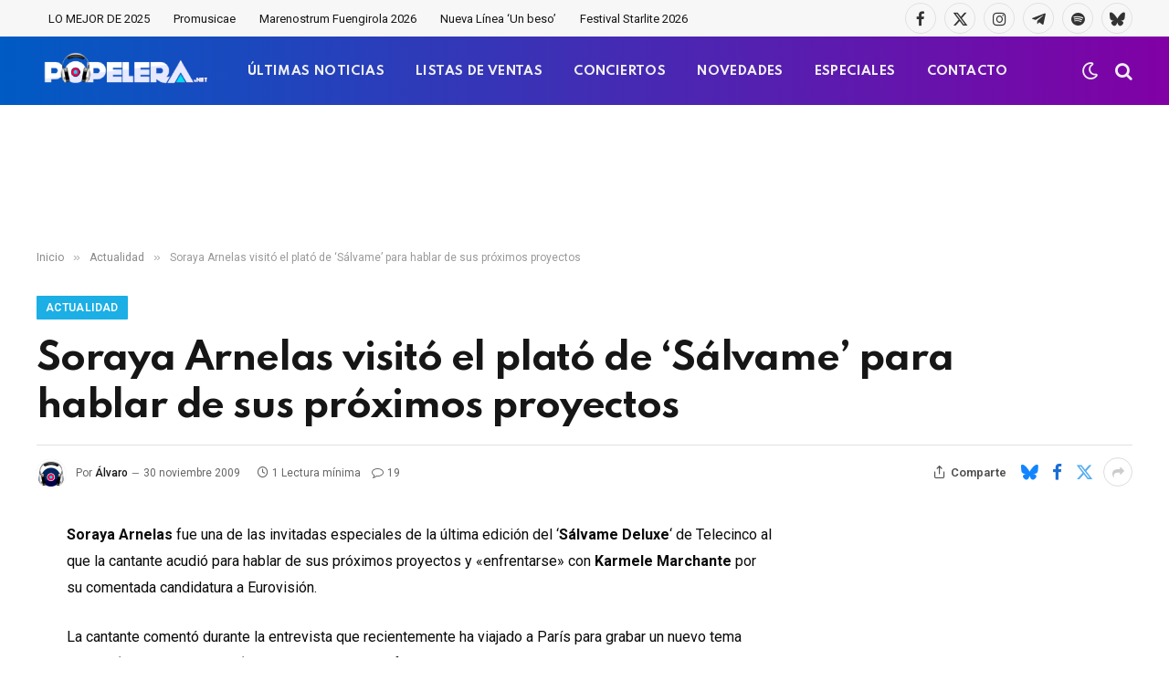

--- FILE ---
content_type: text/html; charset=utf-8
request_url: https://www.google.com/recaptcha/api2/aframe
body_size: -86
content:
<!DOCTYPE HTML><html><head><meta http-equiv="content-type" content="text/html; charset=UTF-8"></head><body><script nonce="o4c8UW_SoZnvVHVtI_E3WA">/** Anti-fraud and anti-abuse applications only. See google.com/recaptcha */ try{var clients={'sodar':'https://pagead2.googlesyndication.com/pagead/sodar?'};window.addEventListener("message",function(a){try{if(a.source===window.parent){var b=JSON.parse(a.data);var c=clients[b['id']];if(c){var d=document.createElement('img');d.src=c+b['params']+'&rc='+(localStorage.getItem("rc::a")?sessionStorage.getItem("rc::b"):"");window.document.body.appendChild(d);sessionStorage.setItem("rc::e",parseInt(sessionStorage.getItem("rc::e")||0)+1);localStorage.setItem("rc::h",'1768994663742');}}}catch(b){}});window.parent.postMessage("_grecaptcha_ready", "*");}catch(b){}</script></body></html>